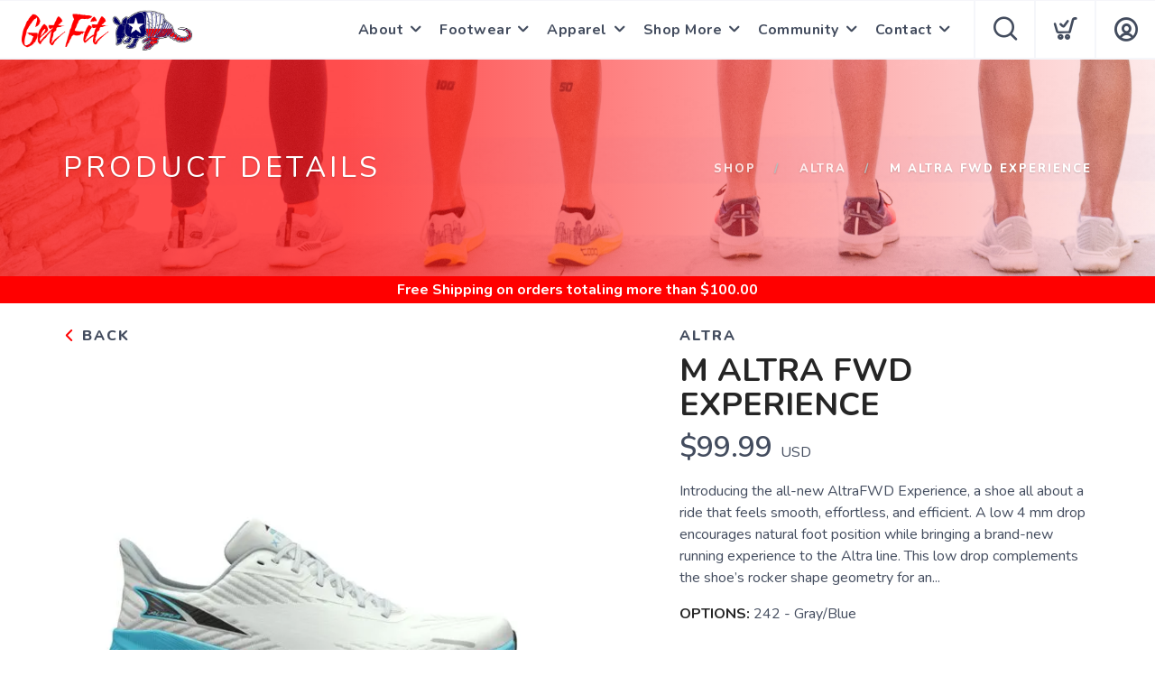

--- FILE ---
content_type: text/css; charset=UTF-8
request_url: https://mygetfitplace.com/assets/styles/round.css
body_size: 1025
content:
/** Run Free Rounded Elements **/

.btn {
  border-radius: 12px;
}

.button {
  border-radius: 12px !important;
}

input[type="text"],
input[type="password"] {
  border-radius: 12px;
}

input[type="text"]:focus,
input[type="password"]:focus {
  input:focus {
    outline: none !important;
    box-shadow: 0 0 0 2px var(--primary) !important;
    border-radius: 12px !important;
  }
}

input[type="submit"],
button[type="submit"] {
  border-radius: 12px !important;
}

select {
  border-radius: 12px;
}

textarea {
  border-radius: 12px;
}

.product {
  border-radius: 14px;
}

.feature.bordered {
  border-radius: 15px;
}

.flex-control-nav li {
  border-radius: 12px;
}

.tile {
  border-radius: 10px;
}

.tilepod {
  border-radius: 12px;
}

.tilepoddate {
  border-radius: 12px;
}

.tilepodlink {
  border-radius: 12px;
}

input[type="submit"],
input[type="button"],
button[type="submit"] {
  border-radius: 12px !important;
}

.menu > li ul {
  border-bottom-right-radius: 12px;
  border-bottom-left-radius: 12px;
}

.flex-control-thumbs img {
  border-radius: 12px;
}

.color {
  border-radius: 12px;
}

.cartProduct {
  border-radius: 12px;
}

.cartProduct {
  border-radius: 12px;
}

.image.mini {
  border-radius: 7px;
}

[aria-label][data-balloon-pos]:after {
  border-radius: 12px;
}

.paging .page {
  border-radius: 12px;
}

.searchItem {
border-radius: 12px;
}

.input-checkbox label {
border-radius: 4px;
}

.morecolors {
border-radius: 12px;
}

.salelabel {
    border-radius: 12px;
}

.image-slider {
position: relative;
}
.image-slider .slides {
position: relative;
border-radius: 15px;
}

.image-slider .slides li > img {
  border-radius: 15px;
}

.flex-direction-nav a {
border-radius: 100px;
}

.flex-control-paging li a {
border-radius: 20px;
}

a.slidermore {
border-radius: 12px!important;
}

input[type="search"] {
border-radius: 100px;
}

.project .image-tile {
border-radius: 15px;
}

.brand-box {
border-radius: 15px;
}

.sponsor-tile {
border-radius: 15px;
}

.image-slider .slides li {
  border-radius: 15px;
}

.row .image-slider {
  border-radius: 15px;
}

.widget-handle .function {
  border-bottom-left-radius: 7px;
  border-bottom-right-radius: 7px;
}

.whitepod {
  border-radius: 18px;
  background: var(--white);
}

#CartMenu .cartItem {
  border-radius: 12px;
}

.menu > li > ul > li > ul {
  border-top-right-radius: 12px;
  border-top-left-radius: 0px;
  border-bottom-right-radius: 12px;
  border-bottom-left-radius: 0px;
}

@media (max-width: 975px) {
#FiltersArea {
    border-radius: 15px;
}
.menu > li ul {
  border-bottom-right-radius: 0px;
  border-bottom-left-radius: 0px;
}
.menu > li > ul > li > ul {
  border-top-right-radius: 0px;
  border-top-left-radius: 0px;
  border-bottom-right-radius: 0px;
  border-bottom-left-radius: 0px;
}
}

.newsitem {
  border-radius: 14px!important;
}

.newsitem .fader {
  border-radius: 14px!important;
}

.newsphoto {
  border-radius: 12px!important;
}
/***
.background-image-holder {
  border-radius: 12px!important;
}
***/

#EventList .event .border {
  border-radius: 14px!important;
}

#EventList .event .image {
  border-radius: 14px!important;
}

#EventList .event .border .points,
.popper .points {
  border-radius: 17px!important;
}

.collection-list-gradient {
  border-radius: 14px!important;
}

.project .image-tile {
  border-radius: 14px!important;
}

.cast-shadow {
  border-radius: 14px!important;
}

.locationpoints {
  border-radius: 25px!important;
}

a.location {
  border-radius: 12px!important;
}

.payment-option-display {
  border-radius: 12px!important;
}

.checkoutbuttons {
  border-radius: 12px;
}

#PillBoxArea {
  border-radius: 12px;
}

#SearchFilterArea {
    border-radius: 25px;
}
.cardloader {
  border-radius: 12px;
}

.thumb-loading {
  border-radius: 8px;
}

.iconbutton {
  border-radius: 12px;
}

.notification-button {
	border-radius: 25px;
}

.product .image {
  border-radius: 12px;
}

#StripeCard {
  border-radius: 12px;
}

.ratings li {
	border-radius: 12px;
}

.sizeBox, .widthBox {
  border-radius: 12px;
}

/** End Rounded Elements **/
